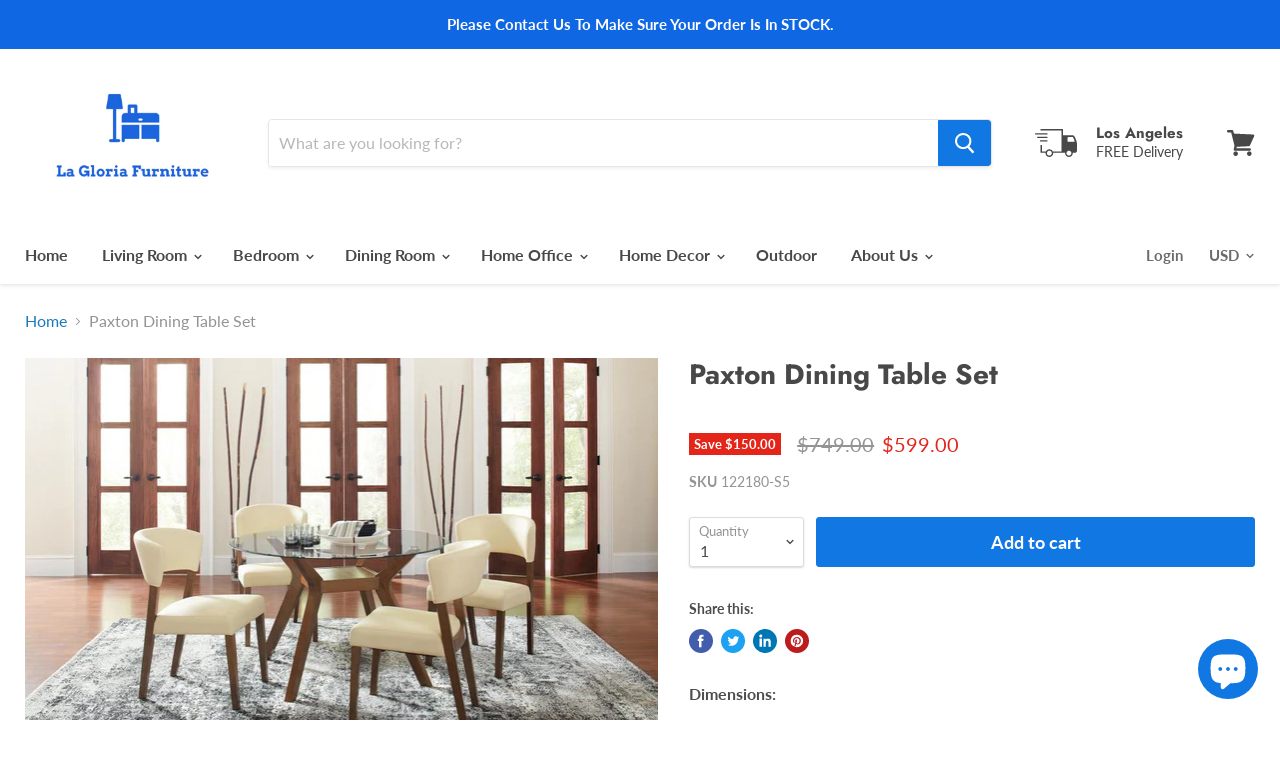

--- FILE ---
content_type: text/html; charset=utf-8
request_url: https://lagloriafurniture.com/products/paxton-dining-table-set?view=_recently-viewed
body_size: 917
content:


































<li
  class="productgrid--item  imagestyle--medium    productitem--sale    product-recently-viewed-card  "
  data-product-item
  data-product-quickshop-url="/products/paxton-dining-table-set"
  data-quickshop-hash="8303daffd75727a834fad4df3c34d2edd76f9c9063c00dc55564115533ab65dc"
  
    data-recently-viewed-card
  
>
  <div class="productitem" data-product-item-content>
    <div class="product-recently-viewed-card-time" data-product-handle="paxton-dining-table-set">
      <button
        class="product-recently-viewed-card-remove"
        aria-label="close"
        data-remove-recently-viewed
      >
        <svg
  aria-hidden="true"
  focusable="false"
  role="presentation"
  width="10"
  height="10"
  viewBox="0 0 10 10"
  xmlns="http://www.w3.org/2000/svg"
>
  <path d="M6.08785659,5 L9.77469752,1.31315906 L8.68684094,0.225302476 L5,3.91214341 L1.31315906,0.225302476 L0.225302476,1.31315906 L3.91214341,5 L0.225302476,8.68684094 L1.31315906,9.77469752 L5,6.08785659 L8.68684094,9.77469752 L9.77469752,8.68684094 L6.08785659,5 Z"></path>
</svg>
      </button>
    </div>
    <a
      class="productitem--image-link"
      href="/products/paxton-dining-table-set"
      tabindex="-1"
      data-product-page-link
    >
      <figure class="productitem--image" data-product-item-image>
        
          
          

  
    <noscript data-rimg-noscript>
      <img
        
          src="//lagloriafurniture.com/cdn/shop/products/1x900_512x341.jpg?v=1601427777"
        

        alt="Paxton Dining Table Set 122180-S5"
        data-rimg="noscript"
        srcset="//lagloriafurniture.com/cdn/shop/products/1x900_512x341.jpg?v=1601427777 1x, //lagloriafurniture.com/cdn/shop/products/1x900_896x597.jpg?v=1601427777 1.75x"
        class="productitem--image-primary"
        
        
      >
    </noscript>
  

  <img
    
      src="//lagloriafurniture.com/cdn/shop/products/1x900_512x341.jpg?v=1601427777"
    
    alt="Paxton Dining Table Set 122180-S5"

    
      data-rimg="lazy"
      data-rimg-scale="1"
      data-rimg-template="//lagloriafurniture.com/cdn/shop/products/1x900_{size}.jpg?v=1601427777"
      data-rimg-max="900x599"
      data-rimg-crop=""
      
      srcset="data:image/svg+xml;utf8,<svg%20xmlns='http://www.w3.org/2000/svg'%20width='512'%20height='341'></svg>"
    

    class="productitem--image-primary"
    
    
  >



  <div data-rimg-canvas></div>


        

        

<span class="productitem--badge badge--sale"
    data-badge-sales
    
  >
    
      Save <span class="money" data-price-money-saved>$150.00</span>
    
  </span>
      </figure>
    </a><div class="productitem--info">
      

      

      <h2 class="productitem--title">
        <a href="/products/paxton-dining-table-set" data-product-page-link>
          Paxton Dining Table Set
        </a>
      </h2>

      

      
        
<div class="productitem--price ">
  <div
    class="price--compare-at visible"
    data-price-compare-at
  >
      <span class="visually-hidden">Original price</span>
      <span class="money">
        $749.00
      </span>
    
  </div>

  <div class="price--main" data-price>
      
        <span class="visually-hidden">Current price</span>
      
      <span class="money">
        $599.00
      </span>
    
  </div>
</div>


      

      
        <div class="productitem--ratings">
          <span class="shopify-product-reviews-badge" data-id="4806432292946">
            <span class="spr-badge">
              <span class="spr-starrating spr-badge-starrating">
                <i class="spr-icon spr-icon-star-empty"></i>
                <i class="spr-icon spr-icon-star-empty"></i>
                <i class="spr-icon spr-icon-star-empty"></i>
                <i class="spr-icon spr-icon-star-empty"></i>
                <i class="spr-icon spr-icon-star-empty"></i>
              </span>
            </span>
          </span>
        </div>
      

      
        <div class="productitem--description">
          <p>Dimensions:


Dining Table: 30.25" L x 30.25" W x 28.75" H


Materials:


Dining Table: Glass, MDF, and Rubberwood Veneer
Nutmeg Finish
Dining Chai...</p>

          
            <a
              href="/products/paxton-dining-table-set"
              class="productitem--link"
              data-product-page-link
            >
              View full details
            </a>
          
        </div>
      
    </div>

    
  </div>

  
</li>

